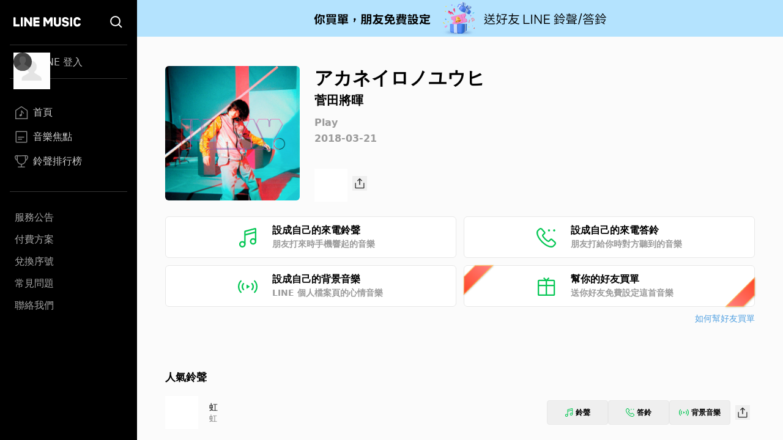

--- FILE ---
content_type: application/javascript; charset=UTF-8
request_url: https://music-tw.line.me/_next/static/chunks/pages/magazine-355b8c47df4aca7e.js
body_size: 3872
content:
(self.webpackChunk_N_E=self.webpackChunk_N_E||[]).push([[272],{214:function(n,e,t){(window.__NEXT_P=window.__NEXT_P||[]).push(["/magazine",function(){return t(3733)}])},1709:function(n,e,t){"use strict";let a;t.d(e,{W:function(){return z}});var l=t(7340),i=t(1752),r=t.n(i),o=t(6429),s=t(6224),c=t(9066),d=t(8806),m=t(3128),g=t(5874),x=t(9593);let u="\n  ".concat("\n  fragment MagazineCollectionMagazineCategory on MagazineEdge {\n    cursor\n    node {\n      badge\n      ...MagazineCollectionMagazineItem\n    }\n  }\n","\n  ").concat("\n  fragment MagazineCollectionMagazineItem on Magazine {\n    magazineId\n    title\n    subTitle\n    badgeImageUrl\n    iconImageUrl\n    startDate\n  }\n","\n"),p="\n  ".concat("\n  fragment MainPageMagazineCategory on MagazineEdge {\n    cursor\n    node {\n      ...MainPageMagazineItem\n    }\n  }\n","\n  ").concat("\n  fragment MainPageMagazineItem on Magazine {\n    magazineId\n    title\n    iconImageUrl\n    startDate\n  }\n","\n"),b="\n  ".concat("\n  fragment CarouselChartItem on Chart {\n    chartId\n    chartTitle: name\n    tracks {\n      ...RankTrack\n    }\n  }\n","\n  ").concat("\n  fragment RankTrack on ChartTrack {\n    status\n    track {\n      trackId\n      trackTitle: name\n      album {\n        albumCoverUrl: imageUrl\n      }\n      artist {\n        artistId\n        artistName: name\n      }\n    }\n  }\n","\n"),h="\n  ".concat("\n  fragment TrackItem on Track {\n    trackId\n    trackTitle: name\n    album {\n      albumId\n      albumTitle: name\n      albumCoverUrl: imageUrl\n    }\n    artist {\n      artistId\n      artistName: name\n    }\n  }\n","\n  ").concat("\n  fragment TrackItemWithoutArtist on Track {\n    trackId\n    trackTitle: name\n    album {\n      albumId\n      albumTitle: name\n      albumCoverUrl: imageUrl\n    }\n    artist {\n      artistName: name\n    }\n  }\n","\n"),f="\n  ".concat("\n  fragment MagazineInfo on Magazine {\n    magazineId\n    title\n    subTitle\n    badge\n    badgeImageUrl\n    coverImg1: iconImageUrl\n    coverImg2: coverImageUrl\n    releaseDate: startDate\n  }\n","\n  ").concat("\n  fragment MagazineContents on Magazine {\n    contents {\n      ... on MagazineContentH1 {\n        __typename\n        text\n      }\n      ... on MagazineContentH2 {\n        __typename\n        text\n      }\n      ... on MagazineContentBody {\n        __typename\n        text\n      }\n      ... on MagazineContentTrackInfo {\n        __typename\n        title\n        body\n      }\n      ... on MagazineContentAlbumInfo {\n        __typename\n        imageUrl\n        title\n        body\n      }\n      ... on MagazineContentTrackList {\n        __typename\n        tracks {\n          ...TrackItem\n        }\n      }\n      ... on MagazineContentPlaylist {\n        __typename\n        playlist {\n          playlistId\n          title\n          tracks {\n            ...TrackItem\n          }\n        }\n      }\n      ... on MagazineContentImage {\n        imageUrl\n      }\n      ... on MagazineContentDividerLine {\n        __typename\n      }\n      ... on MagazineContentDividerLineSolid {\n        __typename\n      }\n      ... on MagazineContentCaption {\n        __typename\n        text\n      }\n      ... on MagazineContentLink {\n        __typename\n        text\n        url\n      }\n      ... on MagazineContentYoutube {\n        __typename\n        embededCode\n      }\n    }\n  }\n","\n"),I="".concat("\n  fragment TrackDetail on Track {\n    trackId\n    trackTitle: name\n    album {\n      albumId\n      albumTitle: name\n      albumCoverUrl: imageUrl\n      releaseDate\n    }\n    artist {\n      artistId\n      artistName: name\n      aliases {\n        source\n        value\n      }\n    }\n  }\n"," ").concat("\n  fragment TrackLyrics on Track {\n    lyrics\n    lyricistName\n    composerName\n    arrangerName\n  }\n");function _(){let n=(0,l._)(["\n        ","\n        ","\n        ","\n        ","\n        ","\n        ","\n        ","\n        ","\n        ","\n      "]);return _=function(){return n},n}let{publicRuntimeConfig:y}=r()(),C=new o.u({useGETForQueries:!0,uri:"".concat(y.INTERNAL_DATA_FETCH_API,"/graphql")}),v=(0,g.N)({sha256:x.JQ,useGETForHashedQueries:!0,disable:n=>{let{networkError:e}=n;return!!e&&((null==e?void 0:e.statusCode)===404||(null==e?void 0:e.statusCode)>=500)}}).concat(C);function z(n){return a||(a=new s.f({ssrMode:!0,link:v,cache:new c.h({fragments:(0,m.k)((0,d.Ps)(_(),h,"\n  fragment AlbumPreview on Album {\n    albumId\n    name\n    imageUrl\n    artist {\n      artistId\n      name\n    }\n  }\n","\n  fragment PlaylistPreview on Playlist {\n    playlistId\n    title\n    subTitle\n    description\n    imageUrl\n  }\n",b,p,u,f,I,"\n  fragment ChartTrackItem on ChartTrack {\n    status\n    track {\n      trackId\n      trackTitle: name\n      album {\n        albumId\n        albumTitle: name\n        albumCoverUrl: imageUrl\n      }\n      artist {\n        artistId\n        artistName: name\n      }\n    }\n  }\n")),typePolicies:{Query:{fields:{magazines:{keyArgs:!1,read:n=>n,merge:(n,e)=>({edges:e?[...n.edges,...e.edges]:[...n.edges],totalCount:e?e.totalCount:n.totalCount,__typename:e?e.__typename:n.__typename})},hopeYouLikePlaylist:{keyArgs:!1,read:n=>n,merge:(n,e)=>({edges:e?[...n.edges,...e.edges]:[...n.edges],totalCount:e?e.totalCount:n.totalCount,__typename:e?e.__typename:n.__typename})},chartNewAlbumRank:{keyArgs:!1,read:n=>n,merge:(n,e)=>({edges:e?[...n.edges,...e.edges]:[...n.edges],totalCount:e?e.totalCount:n.totalCount,__typename:e?e.__typename:n.__typename,name:n.name})}}}}})})),n&&a.restore(n),a}},7763:function(n,e,t){"use strict";t.d(e,{h:function(){return i}});var a=t(4545),l=t(7294);function i(n){let{documentNode:e,apolloClient:t,dataKey:i,getNodeId:r,fetchMoreNum:o=15,observeFromEnd:s=6}=n,{data:c,fetchMore:d}=(0,a.aM)(e,{errorPolicy:"ignore",fetchPolicy:"cache-only",nextFetchPolicy:"cache-first",ssr:!0,client:t,variables:{num:o}});return(0,l.useEffect)(()=>{let n=null==c?void 0:c[i];if(n&&n.edges.length>=s){if(n.totalCount===n.edges.length)return;let e=n.edges[n.edges.length-1],t=r(n.edges[n.edges.length-s]),a=document.getElementById(t);if(!a)return;let l=new IntersectionObserver(n=>{n.forEach(n=>{n.isIntersecting&&d({variables:{num:o,cursor:e.cursor}})})},{threshold:1});return l.observe(a),()=>{l.unobserve(a)}}},[c,d,i,r,o,s]),c}},3733:function(n,e,t){"use strict";t.r(e),t.d(e,{__N_SSP:function(){return E},default:function(){return M}});var a=t(5893),l=t(1709),i=t(7294),r=t(4616),o=t(512);let s="inline-block text-[16px] leading-[31px] rounded-[16.5px] h-[33px] mr-[5px] mb-[5px] md:text-[14px] md:leading-[27px] md:rounded-[14.5px] md:h-[29px] md:mr-[3px] md:mb-0";function c(n){return(0,a.jsx)("button",{onClick:n.onClick,className:(0,o.W)(s,"ALL min-w-[88px] border font-bold md:min-w-[93px]",n.isSelected?"border-[#00c55e] bg-[#00c55e] text-white":"border-gray-300 text-[#aaa]"),children:"所有類型"})}let d={SPECIAL:"bg-gradient-to-r from-[#1de97d] via-[#0bc3af] to-[#10b2b6]",PEOPLE:"bg-[#00c3b6]",GENRE:"bg-[#04d667]",EVENT:"bg-[#ff1050]"},m={SPECIAL:"border-[#1de97d]",PEOPLE:"border-[#00c3b6]",GENRE:"border-[#04d667]",EVENT:"border-[#ff1050]"};function g(n){let{type:e,isSelected:t,onClick:l}=n,i="/MagazineCollection/".concat(e,"_M").concat(t?"_W":"",".svg"),r="/MagazineCollection/".concat(e,"_L").concat(t?"_W":"",".svg");return(0,a.jsxs)("button",{className:(0,o.W)(s,e,"min-w-[88px] border text-[#aaa] md:min-w-[93px]",t?"".concat(d[e]," ").concat(m[e]):"border-gray-300 text-[#aaa]"),onClick:l,children:[(0,a.jsx)("div",{className:"mx-auto h-[33px] w-[66px] bg-center bg-no-repeat md:hidden md:h-[29px] md:w-[61px]",style:{backgroundImage:"url(".concat(i,")")}}),(0,a.jsx)("div",{className:"mx-auto hidden h-[29px] w-[61px] bg-center bg-no-repeat md:block",style:{backgroundImage:"url(".concat(r,")")}})]})}var x=t(7763),u=t(7326),p=t(1664),b=t.n(p),h=t(5675),f=t.n(h),I=t(6062);let _=(0,u.BX)("\n  fragment MagazineCollectionMagazineItem on Magazine {\n    magazineId\n    title\n    subTitle\n    badgeImageUrl\n    iconImageUrl\n    startDate\n  }\n");function y(n){let e=(0,u.dx)(_,n);return(0,a.jsx)(b(),{href:"/magazine/".concat(e.magazineId),children:(0,a.jsxs)("div",{className:"mag_headline relative flex",children:[(0,a.jsx)("div",{className:"h-[250px] w-full overflow-hidden xs:h-[300px] md:h-[375px] xl:h-[230px] xl:min-w-[230px] xl:max-w-[230px] 3xl:h-[322px] 3xl:min-w-[322px] 3xl:max-w-[322px]",children:(0,a.jsx)("div",{className:"relative size-full bg-[url('/DefaultPic/playlist.png')] bg-cover",children:(0,a.jsx)(f(),{unoptimized:!0,src:e.iconImageUrl,alt:e.title,fill:!0,className:"object-cover",loading:"lazy",onError:n=>{n.target.style.display="none"}})})}),(0,a.jsx)("div",{className:"absolute table h-[250px] w-full p-[17px_20px] text-left max-xl:[background:linear-gradient(transparent_0,rgba(0,0,0,0.5)_100%)] xs:h-[300px] md:h-[375px] xl:relative xl:h-[230px] xl:bg-white xl:p-[0_28px] 3xl:h-[322px] 3xl:p-[0_50px]",children:(0,a.jsxs)("div",{className:"table-cell align-bottom xl:align-middle",children:[(0,a.jsx)(f(),{unoptimized:!0,src:e.badgeImageUrl,alt:"badge",width:90,height:28,className:"h-7 w-[90px]"}),(0,a.jsx)("div",{className:"ellipsis-two-line mt-[11px] text-[26px] font-bold leading-[34px] text-white xl:text-[24px] xl:leading-[30px] xl:text-black 3xl:mt-[14px] 3xl:text-[30px] 3xl:leading-[36px]",children:e.title}),(0,a.jsx)("div",{className:"ellipsis-two-line mt-[10px] hidden text-[14px] leading-[20px] text-[#939393] xl:block",children:e.subTitle}),(0,a.jsx)("div",{className:"mt-[10px] hidden text-[13px] leading-[26px] text-[#939393] xl:block",children:e.startDate})]})})]})})}function C(n){let e=new Date(n.dateStr);return e.setDate(e.getDate()+3),(0,a.jsx)(a.Fragment,{children:null!==e&&new Date<=e?(0,a.jsx)("span",{className:"text-[rgb(255,17,80)]",children:"New"}):""})}let v=(0,i.memo)(function(n){let e=(0,u.dx)(_,n);return(0,a.jsx)(b(),{href:"/magazine/".concat(e.magazineId),children:(0,a.jsxs)("div",{id:n.elementId,className:"flex flex-row md:flex-col",children:[(0,a.jsx)(I.t,{iconImageUrl:e.iconImageUrl,title:e.title,type:"album",size:"size-20 md:size-full"}),(0,a.jsxs)("div",{className:"ml-5 min-h-[80px] text-left md:ml-0 md:min-h-[74px]",children:[(0,a.jsx)("div",{className:"ellipsis-two-line mt-[9px] max-h-[42px] text-[17px] leading-[21px] text-black md:mt-[11px] md:text-[16px]",children:e.title}),(0,a.jsxs)("div",{className:"mt-px flex text-[15px] leading-[18px] md:mt-[5px] md:text-[13px] md:leading-[16px]",children:[(0,a.jsx)("span",{className:"pr-[5px] text-[#939393]",children:e.startDate}),(0,a.jsx)(C,{dateStr:e.startDate})]})]})]})})}),z=(0,u.BX)("\n  query magazineCollectionPagination($num: Int, $cursor: String) {\n    magazines(first: $num, after: $cursor) {\n      totalCount\n      edges {\n        ...MagazineCollectionMagazineCategory\n      }\n    }\n  }\n"),k=(0,u.BX)("\n  fragment MagazineCollectionMagazineCategory on MagazineEdge {\n    cursor\n    node {\n      badge\n      ...MagazineCollectionMagazineItem\n    }\n  }\n");function N(n){var e,t;let{apolloClient:l,selectedTab:i}=n,r=(0,x.h)({documentNode:z,apolloClient:l,dataKey:"magazines",getNodeId:n=>"".concat(n.cursor),fetchMoreNum:15,observeFromEnd:1}),o=function(n,e){if("ALL"===n)return Array.from(Array(e.length).keys());let t=[];return e.forEach((e,a)=>{(0,u.dx)(k,e).node.badge===n&&t.push(a)}),t}(i,(null==r?void 0:null===(e=r.magazines)||void 0===e?void 0:e.edges)||[]);return(0,a.jsx)("div",{className:"py-[10px]",children:(null==r?void 0:null===(t=r.magazines)||void 0===t?void 0:t.edges)&&o.length>0&&(0,a.jsxs)(a.Fragment,{children:[(0,a.jsx)(y,{...(0,u.dx)(k,r.magazines.edges[o[0]]).node}),(0,a.jsx)("div",{className:"mag_list_section grid gap-[10px] pt-5 md:grid-cols-2 md:gap-[15px] xl:grid-cols-3",children:o.length>1&&o.slice(1).map(n=>{var e,t;let l=(0,u.dx)(k,null==r?void 0:null===(e=r.magazines)||void 0===e?void 0:e.edges[n]);if(!l)return null;let o=(null==r?void 0:null===(t=r.magazines)||void 0===t?void 0:t.edges.length)===n+1&&"ALL"===i?l.cursor:void 0;return(0,a.jsx)(v,{elementId:o,...l.node},l.cursor)})})]})})}var E=!0,M=function(n){let e=(0,l.W)({ROOT_QUERY:{magazines:n.magazines,__typename:"Query"}}),[t,o]=(0,i.useState)("ALL");return(0,a.jsxs)(a.Fragment,{children:[(0,a.jsx)(r.h,{...function(n){var e;let t=null==n?void 0:null===(e=n.magazines)||void 0===e?void 0:e.edges.reduce((n,e)=>{let{node:t}=e;return"".concat(n).concat(t.title,", ")},"");return{data:{tabTitle:"音樂焦點 - LINE MUSIC",title:"音樂焦點 - LINE MUSIC",description:"最即時的熱門流行音樂新聞 - LINE MUSIC",keywords:"".concat(t,"音樂新聞, 娛樂新聞"),path:"/magazine"}}}(n)}),(0,a.jsxs)("div",{className:"mx-5 mb-[25px] bg-gray-50 px-0 py-[30px] md:mx-[43px] md:py-[50px] 3xl:mx-auto 3xl:w-[964px] 3xl:px-0 3xl:py-[50px] 3xl:pb-[86px]",children:[(0,a.jsxs)("div",{className:"flex flex-wrap md:flex-nowrap",children:[(0,a.jsx)(c,{onClick:()=>o("ALL"),isSelected:"ALL"===t}),(0,a.jsx)(g,{type:"SPECIAL",onClick:()=>o("SPECIAL"),isSelected:"SPECIAL"===t}),(0,a.jsx)(g,{type:"PEOPLE",onClick:()=>o("PEOPLE"),isSelected:"PEOPLE"===t}),(0,a.jsx)(g,{type:"GENRE",onClick:()=>o("GENRE"),isSelected:"GENRE"===t}),(0,a.jsx)(g,{type:"EVENT",onClick:()=>o("EVENT"),isSelected:"EVENT"===t})]}),(0,a.jsx)(N,{apolloClient:e,selectedTab:t})]})]})}},9008:function(n,e,t){n.exports=t(3867)}},function(n){n.O(0,[523,545,490,888,774,179],function(){return n(n.s=214)}),_N_E=n.O()}]);